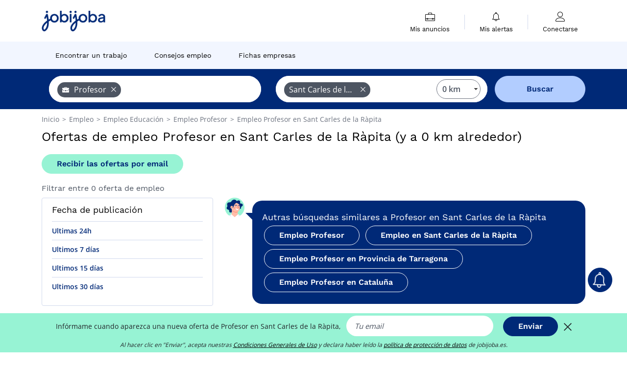

--- FILE ---
content_type: text/html; charset=UTF-8
request_url: https://www.jobijoba.es/ofertas-empleo/profesor-empleos-en-sant-carles-de-la-rapita
body_size: 8261
content:
<!DOCTYPE html>
<html lang="es-ES">
<head>
    <meta http-equiv="content-type" content="text/html; charset=utf-8"/>
    <link rel="shortcut icon" type="image/x-icon" href="/build/images/favicon.ico"/>
    <link rel="apple-touch-icon" sizes="192x192" href="/build/images/icons/icon-192x192.png"/>
    <title>Ofertas de empleo Profesor en Sant Carles de la Ràpita - Jobijoba.es</title>
    <meta name="description" content="Enero 2026 - Si buscas trabajo en Profesor, existen 0 ofertas de empleo en Sant Carles de la Ràpita. Accede a todas las ofertas de empleo de Profesor en Sant Carles de la Ràpita."/>
    <link rel="canonical" href="https://www.jobijoba.es/ofertas-empleo/profesor-empleos-en-sant-carles-de-la-rapita"/>
    <meta name="theme-color" content="#ffffff">
    <meta name="viewport"
          content="width=device-width, height=device-height, initial-scale=1.0, maximum-scale=1.0, user-scalable=1"/>
    <meta name="robots" content="index, follow">
    <meta name="google" content="nositelinkssearchbox"/>
    <link rel="preconnect" href="https://jobijoba.imgix.net/">
    <link rel="preconnect" href="https://accounts.google.com"/>
    <link rel="preconnect" href="https://www.googletagmanager.com"/>
    <link rel="preconnect" href="https://sdk.privacy-center.org"/>
    <link rel="manifest" type="application/json" href="/manifest.json" crossorigin="use-credentials">
    <link rel="preload" href="/build/fonts/WorkSans-Regular.393cfc4d.woff2" as="font" type="font/woff2" crossorigin="anonymous"/>
    <link rel="preload" href="/build/fonts/WorkSans-SemiBold.02545a07.woff2" as="font" type="font/woff2" crossorigin="anonymous"/>
    <link rel="preload" href="/build/fonts/open-sans-400.dfdc1a4b.woff2" as="font" type="font/woff2" crossorigin="anonymous"/>
    <link rel="preload" href="/build/fonts/icomoon.b9914f7e.woff2" as="font" type="font/woff2" crossorigin="anonymous"/>
    <meta property="og:title" content="Ofertas de empleo Profesor en Sant Carles de la Ràpita - Jobijoba.es">
    <meta property="og:description" content="Enero 2026 - Si buscas trabajo en Profesor, existen 0 ofertas de empleo en Sant Carles de la Ràpita. Accede a todas las ofertas de empleo de Profesor en Sant Carles de la Ràpita.">
    <meta property="og:url" content="https://www.jobijoba.es/ofertas-empleo/profesor-empleos-en-sant-carles-de-la-rapita">
    <meta property="og:site_name" content="Jobijoba">
    <meta property="og:image" content="https://www.jobijoba.es/build/images/logo-jobijoba-200x200.jpg">
    <meta property="og:image:type" content="image/jpeg">
    <meta property="og:image:width" content="200">
    <meta property="og:image:height" content="200">
    <meta property="og:locale" content="es_ES">
    <meta property="og:type" content="website">

    <meta property="fb:app_id" content="689484424481557" />

    <meta name="twitter:card" content="summary" />
    <meta name="twitter:site" content="@JobiJoba_ES" />

                <link rel="stylesheet" href="/build/8543.3e817814.css"><link rel="stylesheet" href="/build/8298.9407c636.css">
    
    <link rel="stylesheet" href="/build/5176.36ebcf9b.css"><link rel="stylesheet" href="/build/results.a9195d6a.css">

    



    <script nonce="PpVAG8AJjlk0zY8qVEwK0A==">
                                    
        window.dataLayer = window.dataLayer || [];
        window.dataLayer.push({
            'categoryPage': 'search_results_index',
            'sujetPage': 'search_results',
            'typePage': 'index_jobtitle_city',                             'Metier' : 'profesor',
                'Domaine' : 'educación',
                'Localite' : 'sant carles de la ràpita',
                'jobCounter' : 0,
                    });
    </script>

    <script nonce="PpVAG8AJjlk0zY8qVEwK0A==" type="text/javascript">
        var _paq = window._paq || [];
    </script>

    <!-- Google Tag Manager -->
<script nonce="PpVAG8AJjlk0zY8qVEwK0A==">
window.didomiOnReady = window.didomiOnReady || [];
window.didomiOnReady.push(function () {
    (function(w,d,s,l,i){w[l]=w[l]||[];w[l].push({'gtm.start':
        new Date().getTime(),event:'gtm.js'});var f=d.getElementsByTagName(s)[0],
        j=d.createElement(s),dl=l!='dataLayer'?'&l='+l:'';j.async=true;j.src=
        'https://www.googletagmanager.com/gtm.js?id='+i+dl;f.parentNode.insertBefore(j,f);
    })(window,document,'script','dataLayer','GTM-MZGGGQS');
});
</script>
<!-- End Google Tag Manager -->


        </head>
<body>

        
            <header>
    <div id="header-wrapper" class="header-container" itemscope itemtype="http://www.schema.org/SiteNavigationElement">
        <div id="header-navbar-anchor"></div>
        <div class="navbar header-navbar py-0">
            <button type="button" class="header-navbar-menu js-menu">
                <div class="line-1"></div>
                <div class="line-2"></div>
                <div class="line-3"></div>
            </button>
            <div class="container navbar-container">
                <a class="navbar-brand d-flex align-items-center" href="/">
                    <img class="navbar-logo" src="/build/images/logo_jobijoba.png?v2025-01-21" alt="Empleo" title="Empleos" width="255" height="70">
                </a>
                <div class="nav navbar-right navbar-links d-flex align-items-center">
                                        <div class="navbar-links-group">
                                                <div class="navbar-link d-flex flex-md-row flex-lg-column " data-href="/my-search-history" itemprop="url">
                            <span class="navbar-link-icon icon-resume-briefcase"></span>
                            <span class="navbar-link-label" itemprop="name">Mis anuncios</span>
                            <span class="border-active"></span>
                        </div>
                        <span class="navbar-link-separator"></span>
                        <div class="navbar-link d-flex flex-md-row flex-lg-column " data-href="/my-alerts" itemprop="url">
                            <span class="navbar-link-icon icon-bell"></span>
                            <span class="navbar-link-label" itemprop="name">Mis alertas</span>
                            <span class="border-active"></span>
                        </div>
                        <span class="navbar-link-separator"></span>
                        <a class="navbar-link d-flex flex-md-row flex-lg-column " href="/my-profile" rel="nofollow" itemprop="url">
                            <span class="navbar-link-icon icon-user-account"></span>
                            <span class="navbar-link-label" itemprop="name">
                                                                    Conectarse                                                            </span>
                            <span class="border-active"></span>
                        </a>
                    </div>
                </div>
            </div>
                            <button type="button" class="navbar-toggle navbar-search d-sm-block d-md-block d-lg-none">
                    <span class="icon-search"></span>
                </button>
                    </div>

        <div class="header-subnavbar py-0">
            <div class="container subnavbar-container">
                <div class="subnavbar">
                    <div class="subnavbar-links-group d-flex">
                                                                                <a itemprop="url" href="/ofertas-empleo" 
                                    class="subnavbar-link d-flex align-items-center ">
                                <span itemprop="name">Encontrar un trabajo</span>
                            </a>
                                                                                                                                                                        <a itemprop="url" href="/dosieres"
                                    class="subnavbar-link d-flex align-items-center ">
                                    <span itemprop="name">Consejos empleo</span>
                                </a>
                                                                                                                                                <a itemprop="url" href="/empresas"
                                    class="subnavbar-link d-flex align-items-center ">
                                    <span itemprop="name">Fichas empresas</span>
                                </a>
                                                                        </div>
                </div>
            </div>
        </div>

    </div>

    </header>
    
        
<div id="form">
    <div id="header-search-box-anchor"></div>
    <div id="header-search-box" class="search-box-common">
        <img alt="" src="/build/images/cover-home.jpg" class="search-box-img d-flex d-lg-none d-xl-none" srcset="/build/images/cover-home-576.jpg 576w, /build/images/cover-home-768.jpg 768w, /build/images/cover-home-992.jpg 992w, /build/images/cover-home-1200.jpg 1200w">
        <div class="container container-searchbox">
            <div id="search-box">
                <div class="clearfix d-flex flex-column flex-lg-row">
                    <div id="form_what" class="suggest col-12 col-lg-5">
                        <div id="form_what_input"
                             data-text="¿Qué empleo estás buscando?"
                             class="w-100">
                        </div>
                    </div>

                                            <div id="form_where" class="suggest col-12 col-lg-5">
                            <div id="form_where_perimeter">
                                <select id="form_where_perimeter_select" class="ui-multiselect-perimeter">
                                                                            <option value="0" class="perimeter-option" selected>
                                            0 km
                                        </option>
                                                                            <option value="10" class="perimeter-option" >
                                            10 km
                                        </option>
                                                                            <option value="15" class="perimeter-option" >
                                            15 km
                                        </option>
                                                                            <option value="20" class="perimeter-option" >
                                            20 km
                                        </option>
                                                                            <option value="50" class="perimeter-option" >
                                            50 km
                                        </option>
                                                                    </select>
                            </div>
                            <div id="form_where_input" data-text="¿Dónde?" class="w-100"></div>
                        </div>
                    
                    <span id="form_submit_btn" class="search-box-button col-12 col-lg-2">Buscar</span>
                </div>
            </div>
        </div>
    </div>
</div>

    


    
            <div class="container">
                <div id="wo-breadcrumbs" class="c_breadcrumb" itemscope itemtype="http://schema.org/BreadcrumbList">
        <span itemprop="itemListElement" itemscope itemtype="http://schema.org/ListItem">
            <a itemprop="item" href="/" title="Inicio">
                <span itemprop="name">
                    Inicio                </span>
                <meta itemprop="position" content="1" />
            </a>
        </span>

                    <span class="wo-separator"> &gt; </span>
            <span itemprop="itemListElement" itemscope itemtype="http://schema.org/ListItem">
                                <a itemprop="item" href="/ofertas-empleo" title="Empleo">
                                    <span itemprop="name">
                        Empleo
                    </span>
                    <meta itemprop="position" content="2" />
                                </a>
                            </span>
                    <span class="wo-separator"> &gt; </span>
            <span itemprop="itemListElement" itemscope itemtype="http://schema.org/ListItem">
                                <a itemprop="item" href="/ofertas-empleo/educacion-empleos" title="Empleo Educación ">
                                    <span itemprop="name">
                        Empleo Educación 
                    </span>
                    <meta itemprop="position" content="3" />
                                </a>
                            </span>
                    <span class="wo-separator"> &gt; </span>
            <span itemprop="itemListElement" itemscope itemtype="http://schema.org/ListItem">
                                <a itemprop="item" href="/ofertas-empleo/profesor-empleos" title="Empleo Profesor ">
                                    <span itemprop="name">
                        Empleo Profesor 
                    </span>
                    <meta itemprop="position" content="4" />
                                </a>
                            </span>
                    <span class="wo-separator"> &gt; </span>
            <span itemprop="itemListElement" itemscope itemtype="http://schema.org/ListItem">
                                <a itemprop="item" href="/ofertas-empleo/profesor-empleos-en-sant-carles-de-la-rapita" title="Empleo Profesor en Sant Carles de la Ràpita">
                                    <span itemprop="name">
                        Empleo Profesor en Sant Carles de la Ràpita
                    </span>
                    <meta itemprop="position" content="5" />
                                </a>
                            </span>
            </div>

        </div>
    
    <div class="container results-container">
        <div class="results-header row">
            <div class="col-12">
                <h1 class="results-h1 jj-text-xlarge">
                    Ofertas de empleo Profesor en Sant Carles de la Ràpita (y a 0 km alrededor)
                </h1>
                <span class="alert-button button-secondary c_button" data-search-id="" data-origin="top" data-url="https://www.jobijoba.es/alert/create">
                    Recibir las ofertas por email
                </span>
            </div>
        </div>
        <div class="row">
            <div class="filters col-12 col-lg-4">
            <div class="row">
            <div class="col-md-12 clearfix">
                
            </div>
        </div>
        <h2 id="filter-title" class="filter-h2 d-flex justify-content-between jj-text-xsmall">
        Filtrar entre 0 oferta de empleo
        <span class="mobile-icon">
            <span class="icon-arrow-down2"></span>
            <span class="icon-arrow-up2"></span>
        </span>
    </h2>
    
        
    <div class="filter-card" id="publication_date">
        <div class="filter-card-header d-flex justify-content-between">
            Fecha de publicación
            <span class="mobile-icon">
                <span class="icon-arrow-down2"></span>
                <span class="icon-arrow-up2"></span>
            </span>
        </div>
        <div class="filter-card-body">
                                                                    <div class="jj-border">
                                            <div data-href="/query/?what=profesor&amp;where=sant-carles-de-la-rapita&amp;where_type=city&amp;perimeter=0&amp;period=24_hours" class="filter-link">
                            Ultimas 24h
                        </div>
                    
                </div>
                                                                    <div class="jj-border">
                                            <div data-href="/query/?what=profesor&amp;where=sant-carles-de-la-rapita&amp;where_type=city&amp;perimeter=0&amp;period=7_days" class="filter-link">
                            Ultimos 7 días
                        </div>
                    
                </div>
                                                                    <div class="jj-border">
                                            <div data-href="/query/?what=profesor&amp;where=sant-carles-de-la-rapita&amp;where_type=city&amp;perimeter=0&amp;period=15_days" class="filter-link">
                            Ultimos 15 días
                        </div>
                    
                </div>
                                                                    <div class="jj-border">
                                            <div data-href="/query/?what=profesor&amp;where=sant-carles-de-la-rapita&amp;where_type=city&amp;perimeter=0&amp;period=30_days" class="filter-link">
                            Ultimos 30 días
                        </div>
                    
                </div>
                    </div>
    </div>
            <div class="filter-card" id="contract_type">
        <div class="filter-card-header d-flex justify-content-between">
            Contratos
            <span class="mobile-icon">
                <span class="icon-arrow-down2"></span>
                <span class="icon-arrow-up2"></span>
            </span>
        </div>
        <div class="filter-card-body">
            
                            <div class="jj-border">
                    <label class="contract-type-label" for="Indefinido">
                    <input id="Indefinido" type="checkbox" value="Indefinido" >
                    <span class="contract-label">
                        Indefinido
                    </span>
                    </label>
                </div>
                            <div class="jj-border">
                    <label class="contract-type-label" for="Temporal">
                    <input id="Temporal" type="checkbox" value="Temporal" >
                    <span class="contract-label">
                        Temporal
                    </span>
                    </label>
                </div>
                            <div class="jj-border">
                    <label class="contract-type-label" for="Interino">
                    <input id="Interino" type="checkbox" value="Interino" >
                    <span class="contract-label">
                        Interino
                    </span>
                    </label>
                </div>
                            <div class="jj-border">
                    <label class="contract-type-label" for="Autónomo">
                    <input id="Autónomo" type="checkbox" value="Autónomo" >
                    <span class="contract-label">
                        Autónomo
                    </span>
                    </label>
                </div>
                            <div class="jj-border">
                    <label class="contract-type-label" for="Becario">
                    <input id="Becario" type="checkbox" value="Becario" >
                    <span class="contract-label">
                        Becario
                    </span>
                    </label>
                </div>
                        <button id="contract-submit" class="button-outline" type="button" data-target="https://www.jobijoba.es/query/?what=profesor&amp;where=sant-carles-de-la-rapita&amp;whereType=city&amp;perimeter=0">Confirmar</button>
        </div>
    </div>


                <div id="filters-anchor"></div>
        <div id="filters-fixed" style="display: none;">
            <div class="filter-card-header">
                <p class="filter-fixed-title">Cambiar mis filtros</p>
            </div>
            <div class="filter-card-body">
                                    <div class="border-top">
                        <a class="filter-link" href="#publication_date">Fecha de publicación</a>
                    </div>
                                    <div class="border-top">
                        <a class="filter-link" href="#contract_type">Contratos</a>
                    </div>
                            </div>
        </div>
    </div>            <div class="right-column col-12 col-lg-8">
    




    

<div class="coach-bubble">
    <img class="coach" src="/build/images/results/coach.png" alt="coach"/>
    <div class="description">
        <div class="widen">
            <div class="coach-title">
                <span class="icon"></span>
                Autras búsquedas similares a Profesor en Sant Carles de la Ràpita
            </div>
            <div class="suggestions-links">
                                                                                                        
    <a class="button-primary m-1"
       href="/ofertas-empleo/profesor-empleos"
       title="Empleo Profesor"> Empleo Profesor
    </a>

                                                                                        
    <a class="button-primary m-1"
       href="/ofertas-empleo/empleos-en-sant-carles-de-la-rapita"
       title="Empleo en Sant Carles de la Ràpita"> Empleo en Sant Carles de la Ràpita
    </a>

                                                                                        
    <a class="button-primary m-1"
       href="/ofertas-empleo/profesor-empleos-en-p-provincia-de-tarragona"
       title="Empleo Profesor en Provincia de Tarragona"> Empleo Profesor en Provincia de Tarragona
    </a>

                                                                                        
    <a class="button-primary m-1"
       href="/ofertas-empleo/profesor-empleos-en-ccaa-cataluna"
       title="Empleo Profesor en Cataluña"> Empleo Profesor en Cataluña
    </a>

                                                </div>
                        <div>
                            </div>
            <div>
                            </div>
        </div>
    </div>
</div>



    <div id="afscontainer4" class="afs-container"></div>

    <div class="alert-bloc container form-green-background">

    <div class="row">
        <div class="d-none d-md-block col-md-2 px-0">
            <img src="/build/images/results/alert.png" width="100%">
        </div>

        <div class="col-12 col-md-10">
            <div class="row">
                <div class="col-12">
                    <div class="alert-title">¡No pierdas ninguna oferta de trabajo!</div>
                                                                                                                                                            
                                        <div class="input-label">Infórmame cuando aparezca una nueva oferta de Profesor  en Sant Carles de la Ràpita, </div>
                </div>
            </div>

            <form name="search_alert" method="post" action="/alert/create">
            <div class="row">
                <div class="col-12 col-md-8">
                    <input type="email" id="search_alert_email" name="search_alert[email]" required="required" placeholder="Tu email" class="input w-100 js-email" />
                    <input type="hidden" id="search_alert_origin" name="search_alert[origin]" value="bottom" />
                </div>
                <div class="col-12 col-md-4">
					<button type="submit" class="button-primary w-100" data-search-id="" data-origin="bottom">
						Confirmar
                    </button>
                </div>
            </div>
            <div class="form-errors pt-2">
                            </div>
            <input type="hidden" id="search_alert_searchId" name="search_alert[searchId]" /><input type="hidden" id="search_alert_what" name="search_alert[what]" /><input type="hidden" id="search_alert_where" name="search_alert[where]" /><input type="hidden" id="search_alert__token" name="search_alert[_token]" data-controller="csrf-protection" value="b.IFzXbGdqsSxZmm8CZbSBUgtBo4lTi9L38u1LFW59glQ.Y3GPJjAI8E8drAJuKdfjFmci8dMEs7q1o7dyYRZJ7jh6FrsBCBj7SwzSAA" /></form>

            <div class="row">
                <div class="col-12">
                    <p class="agreement">Al hacer clic en "Confirmar", acepta nuestras <span data-href="/tdu" class="agreement-link">Condiciones Generales de Uso</span> y declara haber leído la <span data-href="/politica-de-privacidad" class="agreement-link">política de protección de datos</span> de jobijoba.es.</p>
                </div>
            </div>
        </div>
    </div>
</div>
    
    
        <div class="faq-container">
    <h2 class="faq-title">La búsqueda de empleo FAQ</h2>
    <div itemprop="mainEntity" itemscope="" itemtype="https://schema.org/FAQPage">

                
                    <div class="faq-wrapper" itemprop="mainEntity" itemscope="" itemtype="https://schema.org/Question">
    <div class="faq-open">
        <h3 class="faq-question-title" itemprop="name">
            <span class="icon-user-account"></span>
            <span class="hidden-icon">&#128100;</span>
            ¿Cómo crear una cuenta en Jobijoba y usar la plataforma al 100%?
        </h3>
        <span class="arrow icon-arrow-down2 faq-arrow"></span>
    </div>
    <div class="faq-content" itemprop="acceptedAnswer" itemscope="" itemtype="https://schema.org/Answer">
        <p class="mb-0" itemprop="text">Puede registrarse fácilmente y beneficiarse de todo el poder de Jobijoba<br>
            <a class="button-primary faq-button" href="/mi-cuenta?utm_source=google&utm_medium=organic&utm_campaign=faq" title="Inscripción gratuita">Crear una cuenta</a>
        </p>
    </div>
</div>
                    <div class="faq-wrapper" itemprop="mainEntity" itemscope="" itemtype="https://schema.org/Question">
    <div class="faq-open">
        <h3 class="faq-question-title" itemprop="name">
            <span class="icon-home"></span>
            <span class="hidden-icon">&#127968;</span>
            ¿Cómo encontrar ofertas de trabajo urgentes en su área?
        </h3>
        <span class="arrow icon-arrow-down2 faq-arrow"></span>
    </div>
    <div class="faq-content" itemprop="acceptedAnswer" itemscope="" itemtype="https://schema.org/Answer">
        <p class="mb-0" itemprop="text">Puede buscar por lugar, cargo, empresa y tienen propuestas relevantes para las ofertas de trabajo<br>
            <a class="button-primary faq-button" href="/ofertas-empleo/Urgente-empleos?utm_source=google&utm_medium=organic&utm_campaign=faq" title="Encontrar un trabajo">Más información</a>
        </p>
    </div>
</div>
            </div>
</div>
</div>        </div>
    </div>

                
    

    
    

    <script nonce="PpVAG8AJjlk0zY8qVEwK0A==">var pageOptions = {
    'pubId' : 'pub-1965867631231057',
    'query' : 'Empleo,\u0020Trabajo,\u0020Cursos,\u0020Profesor\u0020en\u0020Sant\u0020Carles\u0020de\u0020la\u0020R\u00E0pita',
    'hl' : "es",
    'adPage': 1,
    'plusOnes': false,
    'sellerRatings': false,
    'fontSizeTitle': 16,
    'fontSizeDescription': 13,
    'colorTitleLink': '#006FBA',
    'colorText': '#696969',
    'colorDomainLink': '#FF2782',
    'detailedAttribution': false,
    'linkTarget' : '_blank'
};

// pub sur les pages de résultats
var adblock1 = {
    'channel' : "7310853249",
    'container' : "afscontainer1"
};

// pub sur les pages de résultats
var adblock2 = {
    'channel' : "2790127369",
    'container' : "afscontainer2"
};

// pub sur les pages de résultats
var adblock3 = {
    'channel' : "1908181264",
    'container' : "afscontainer3"
};

// pub page de resultats 0 resultat
var adblock4 = {
    'channel' : "2825912046",
    'container' : "afscontainer4"
};

// pub landing sea et permaliens
var adblock5 = {
    'channel' : "1264319640",
    'container' : "afscontainer5"
};

// pub sur la page d'offre expirée
var adblock6 = {
    'channel' : "2131040567",
    'container' : "afscontainer6"
};

function displayAdsense() {
    if(document.getElementById(adblock1.container)) {
        _googCsa('ads', pageOptions, adblock1);
    }
    if(document.getElementById(adblock2.container)) {
        _googCsa('ads', pageOptions, adblock2);
    }
    if(document.getElementById(adblock3.container)) {
        _googCsa('ads', pageOptions, adblock3);
    }
    if(document.getElementById(adblock4.container)) {
        _googCsa('ads', pageOptions, adblock4);
    }
    if(document.getElementById(adblock5.container)) {
        _googCsa('ads', pageOptions, adblock5);
    }
    if(document.getElementById(adblock6.container)) {
        _googCsa('ads', pageOptions, adblock6);
    }
}</script>

            <footer>
    <div class="container" id="footer">
        <div class="row">
            <div class="footer col-md-6 col-lg-4 d-none d-lg-block">
                <p class="h6">Jobijoba</p>
                <ul>
                                            <li><a href="/dosieres" title="Dosieres empleo">Dosieres empleo</a></li>
                                                                <li><a href="/opiniones-sobre-empresas" title="Opiniones Empresas">Opiniones Empresas</a></li>
                                    </ul>
            </div>
            <div class="footer col-lg-4 d-none d-lg-block">
                <p class="h6">Encuentra empleo</p>
                <ul>
                    <li><a href="/empleos-por-profesiones" title="Ofertas de empleo por profesiones">Ofertas de empleo por profesiones</a></li>
                    <li><a href="/empleos-por-sectores" title="Búsqueda de empleo por sector">Búsqueda de empleo por sector</a></li>
                    <li><a href="/empleos-por-empresa" title="Empleos por empresas">Empleos por empresas</a></li>
                    <li><a href="/empleos-por-localidades" title="Empleos para localidad">Empleos para localidad</a></li>
                                                        </ul>
            </div>

            <div class="footer col-md-6 col-lg-4 d-none d-lg-block">
                <p class="h6">Contacto/ Colaboraciones</p>
                <ul>
                    <li><a href="/contacto" title="Contacto" rel="nofollow" target="_blank">Contacto</a></li>
                                            <li><span class="js-target" data-href="https://forms.monday.com/forms/979fdc6fa959bcd90fc0b423259038f1?r=euc1" title="Publiquen sus ofertas en Jobijoba">Publiquen sus ofertas en Jobijoba</span></li>
                                                        </ul>
            </div>
        </div>
        <hr class="d-none d-lg-block" />
                <div class="row">
            <div class="col-12 corporate">
                <p>
                <span data-href="/menciones-legales" title="" target="_blank">Menciones legales</span> -
                <span data-href="/tdu" title="" target="_blank">Condiciones legales y términos de Uso</span> -
                <span data-href="/politica-de-privacidad" class="gray_arrow" target="_blank">Política de Privacidad</span> -
                <span id="didomi-preferences" class="link">Gestionar mis cookies</span> -
                <a href="https://www.hellowork-group.com/fr/legal/declaration-accessibilite-jobijoba/" rel="nofollow" target="_blank">Accesibilidad: No conforme</a>
                </p>
                <p>© 2026 Jobijoba - Todos los Derechos Reservados</p>
                            </div>
        </div>
    </div>
</footer>
<div id="dialog" class="modal fade" style="" tabindex="-1">
    <div class="modal-dialog">
        <div class="modal-content">
            <div class="modal-header ">
                <button type="button" class="close d-flex justify-content-center align-items-center" data-dismiss="modal" aria-hidden="true"><span class="icon icon-close-thin"></span></button>
                <div class="modal-title text-center" style="">
                    <span class="title"></span>
                </div>
            </div>
            <div class="modal-body px-4">
                
            </div>
        </div>
    </div>
</div>


    
<div class="bottom-banners fixed-bottom w-100 p-0">
    
    
            <div id="alert-bell-button-wrapper">
    <div id="alert-bell-button" data-search-id="" data-origin="bell">
        <span class="icon-bell"></span>
        <span id="text-alert-button">Crear una alerta</span>
    </div>
</div>            <div id="alert-sticky-banner-wrapper" class="form-green-background">
        <form name="search_alert" method="post" action="/alert/create">
        <div class="justify-content-center">
                <span class="text">
                                                                                                                                        
                                        Infórmame cuando aparezca una nueva oferta de Profesor  en Sant Carles de la Ràpita, 
                </span>

            <input type="email" id="search_alert_email" name="search_alert[email]" required="required" placeholder="Tu email" class="input mx-2" />
            <input type="hidden" id="search_alert_origin" name="search_alert[origin]" value="sticky-bottom" />

            <button type="submit" class="button-primary mx-2" data-search-id="" data-origin="sticky-bottom">
                Enviar
            </button>
            <span class="icon-close-thin align-middle"></span>
        </div>
        <div class="form-errors d-flex justify-content-center">
                    </div>

        <input type="hidden" id="search_alert_searchId" name="search_alert[searchId]" /><input type="hidden" id="search_alert_what" name="search_alert[what]" /><input type="hidden" id="search_alert_where" name="search_alert[where]" /><input type="hidden" id="search_alert__token" name="search_alert[_token]" data-controller="csrf-protection" value="df.4V7ZDuba9FIfj6R6OctUKHN6C0JpXmX0noqr1_2PjDA.onOBRLG4tTFbuckWdag2bB8ZWRg-Zg22z9CSo4W74Fy7FLVjiai-NUrHyw" /></form>

        <span class="help">Al hacer clic en "Enviar", acepta nuestras <span data-href="/tdu" class="agreement-link">Condiciones Generales de Uso</span> y declara haber leído la <span data-href="/politica-de-privacidad" class="agreement-link">política de protección de datos</span> de jobijoba.es.</span>
    </div>
    
    </div>

        <script src="/build/runtime.9e590afe.js" defer nonce="PpVAG8AJjlk0zY8qVEwK0A=="></script><script src="/build/4692.d0237668.js" defer nonce="PpVAG8AJjlk0zY8qVEwK0A=="></script><script src="/build/6518.d34509bc.js" defer nonce="PpVAG8AJjlk0zY8qVEwK0A=="></script><script src="/build/7709.53166354.js" defer nonce="PpVAG8AJjlk0zY8qVEwK0A=="></script><script src="/build/app.6a23fe16.js" defer nonce="PpVAG8AJjlk0zY8qVEwK0A=="></script>
    <script src="/build/2779.82d75603.js" defer nonce="PpVAG8AJjlk0zY8qVEwK0A=="></script><script src="/build/9541.249111d9.js" defer nonce="PpVAG8AJjlk0zY8qVEwK0A=="></script><script src="/build/899.bedf921d.js" defer nonce="PpVAG8AJjlk0zY8qVEwK0A=="></script><script src="/build/8102.0d48aeaf.js" defer nonce="PpVAG8AJjlk0zY8qVEwK0A=="></script><script src="/build/2772.1744639b.js" defer nonce="PpVAG8AJjlk0zY8qVEwK0A=="></script><script src="/build/8298.19c9f87c.js" defer nonce="PpVAG8AJjlk0zY8qVEwK0A=="></script><script src="/build/base.6633161f.js" defer nonce="PpVAG8AJjlk0zY8qVEwK0A=="></script>

    <script src="/build/9012.781771f8.js" defer nonce="PpVAG8AJjlk0zY8qVEwK0A=="></script><script src="/build/results.cad73e9a.js" defer nonce="PpVAG8AJjlk0zY8qVEwK0A=="></script>

<script nonce="PpVAG8AJjlk0zY8qVEwK0A==">
    var rootUrl = "/";
    var LOGPAGEHASH = "";

    var isUserLogged = false;

    window.addEventListener("DOMContentLoaded", function () {
        window.sentry.withScope(scope => scope.setTransactionName("search_results_index"));
        window.sentry.setTag("domain", "jobijoba.es");
        window.sentry.setTag("deviceType", "computer");
    });
</script>

<script nonce="PpVAG8AJjlk0zY8qVEwK0A==">
    if ('serviceWorker' in navigator) {
        window.addEventListener('load', function () {
            navigator.serviceWorker.register('/service-worker.js', {scope: '/'}).then((reg) => {
            }).catch((error) => {
            });
        });
    }
    window.displayGSI = function () {
                google.accounts.id.initialize({
            client_id: '594096631433-4ifj4t5nk4racutp8bvhprnm325m8bih.apps.googleusercontent.com',
            auto_select: window.Didomi.getUserStatus().purposes.global.disabled.length !== 0,
            callback: function (data) {
                $.post(rootUrl + "sign_in_google_one_tap", {
                    'credential': data.credential,
                    'callback_uri': "https://www.jobijoba.es/ofertas-empleo/profesor-empleos-en-sant-carles-de-la-rapita"
                }, function (response) {
                    window.location.href = JSON.parse(response).callback_url;
                });
            }
        });
        google.accounts.id.prompt();
            };
</script>

    <script nonce="PpVAG8AJjlk0zY8qVEwK0A==">
                function addWhatTagsInput() {
                $("#form_what_input").tagsinput("add", {
            libelle: "Profesor",
            url: "profesor",
            type: "jobtitle",
                    icon: "briefcase",
                });
        }

    function addWhereTagsInput() {
        $("#form_where_input").tagsinput("add", {
            libelle: "Sant\u0020Carles\u0020de\u0020la\u0020R\u00E0pita",
            url: "sant\u002Dcarles\u002Dde\u002Dla\u002Drapita",
            type: "city",
        });
    }

        </script>
    <script nonce="PpVAG8AJjlk0zY8qVEwK0A==">
        window.addEventListener("DOMContentLoaded", function () {
            

if (document.readyState == 'loading') {
    window.addEventListener('DOMContentLoaded', inlineAdsTracking)
} else {
    inlineAdsTracking()
}

function inlineAdsTracking() {
    window.dataLayer = window.dataLayer || [];
    window.dataLayer.push({
        'event': 'impressionLoad',
        'ecommerce': {
            'currencyCode': 'EUR',
            'impressions': []
        }
    });
}
        });
        </script>
    <script nonce="PpVAG8AJjlk0zY8qVEwK0A==">
        window.addEventListener("DOMContentLoaded", function () {
            
        });
        </script>
    <script nonce="PpVAG8AJjlk0zY8qVEwK0A==">
        window.addEventListener("DOMContentLoaded", function () {
            


        });
        </script>

<script nonce="PpVAG8AJjlk0zY8qVEwK0A==" type="text/javascript">
    window.didomiConfig = {
        links: {
            privacy: 'https://www.jobijoba.es/politica-de-privacidad'
        },
        languages: {
            enabled: ['es']
        }
    };
</script>
<script nonce="PpVAG8AJjlk0zY8qVEwK0A==" type="text/javascript">window.gdprAppliesGlobally=false;(function(){(function(e,r){var t=document.createElement("link");t.rel="preconnect";t.as="script";var n=document.createElement("link");n.rel="dns-prefetch";n.as="script";var i=document.createElement("link");i.rel="preload";i.as="script";var o=document.createElement("script");o.id="spcloader";o.type="text/javascript";o["async"]=true;o.charset="utf-8";var a="https://sdk.privacy-center.org/"+e+"/loader.js?target_type=notice&target="+r;if(window.didomiConfig&&window.didomiConfig.user){var c=window.didomiConfig.user;var s=c.country;var d=c.region;if(s){a=a+"&country="+s;if(d){a=a+"&region="+d}}}t.href="https://sdk.privacy-center.org/";n.href="https://sdk.privacy-center.org/";i.href=a;o.src=a;var p=document.getElementsByTagName("script")[0];p.parentNode.insertBefore(t,p);p.parentNode.insertBefore(n,p);p.parentNode.insertBefore(i,p);p.parentNode.insertBefore(o,p)})("10db4368-5eb3-42cd-a875-91b80381831b","66JWg68F")})();</script>
</body>
</html>
